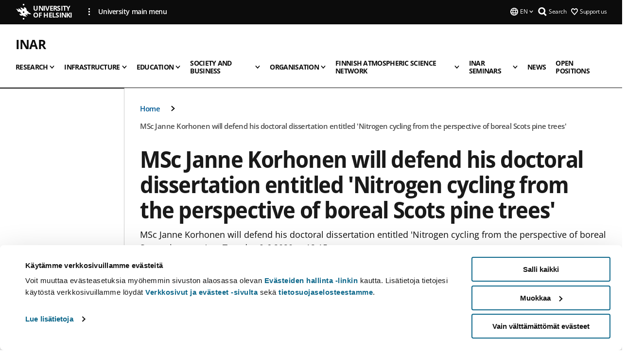

--- FILE ---
content_type: text/html; charset=UTF-8
request_url: https://www.helsinki.fi/en/inar/news/msc-janne-korhonen-will-defend-his-doctoral-dissertation-entitled-nitrogen-cycling-perspective-boreal-scots-pine-trees
body_size: 13259
content:

<!DOCTYPE html>
<html lang="en" dir="ltr" prefix="og: https://ogp.me/ns#">
<head>
  <style>
    /* Hide Cookiebot branding as soon as page loads */
    #CybotCookiebotDialogHeader,
    #CybotCookiebotDialog.CybotEdge #CybotCookiebotDialogHeader {display: none !important;}
  </style>
  <script type="text/javascript" data-cookieconsent="ignore">
    window.dataLayer = window.dataLayer || [];
    function gtag() {
        dataLayer.push(arguments);
    }
    gtag("consent", "default", {
        ad_personalization: "denied",
        ad_storage: "denied",
        ad_user_data: "denied",
        analytics_storage: "denied",
        functionality_storage: "denied",
        personalization_storage: "denied",
        security_storage: "granted",
        wait_for_update: 500
    });
    gtag("set", "ads_data_redaction", true);
    gtag("set", "url_passthrough", true);
  </script>
  
      
  
  <meta charset="utf-8" />
<meta name="description" content="MSc Janne Korhonen will defend his doctoral dissertation entitled &#039;Nitrogen cycling from the perspective of boreal Scots pine trees&#039; on Tuesday 9.6.2020 at 12:15." />
<link rel="canonical" href="https://www.helsinki.fi/en/inar/news/msc-janne-korhonen-will-defend-his-doctoral-dissertation-entitled-nitrogen-cycling-perspective-boreal-scots-pine-trees" />
<meta property="og:site_name" content="University of Helsinki" />
<meta property="og:type" content="article" />
<meta property="og:url" content="https://www.helsinki.fi/en/inar/news/msc-janne-korhonen-will-defend-his-doctoral-dissertation-entitled-nitrogen-cycling-perspective-boreal-scots-pine-trees" />
<meta property="og:title" content="MSc Janne Korhonen will defend his doctoral dissertation entitled &#039;Nitrogen cycling from the perspective of boreal Scots pine trees&#039; | INAR | University of Helsinki" />
<meta property="og:description" content="MSc Janne Korhonen will defend his doctoral dissertation entitled &#039;Nitrogen cycling from the perspective of boreal Scots pine trees&#039; on Tuesday 9.6.2020 at 12:15." />
<meta property="og:image" content="https://www.helsinki.fi/themes/custom/helsingin_yliopisto/images/share/share.png" />
<meta name="twitter:card" content="summary_large_image" />
<meta name="twitter:description" content="MSc Janne Korhonen will defend his doctoral dissertation entitled &#039;Nitrogen cycling from the perspective of boreal Scots pine trees&#039; on Tuesday 9.6.2020 at 12:15." />
<meta name="twitter:title" content="MSc Janne Korhonen will defend his doctoral dissertation entitled &#039;Nitrogen cycling from the perspective of boreal Scots pine trees&#039; | INAR | University of Helsinki" />
<meta name="twitter:image" content="https://www.helsinki.fi/themes/custom/helsingin_yliopisto/images/share/share.png" />
<meta name="Generator" content="Drupal 10 (https://www.drupal.org)" />
<meta name="MobileOptimized" content="width" />
<meta name="HandheldFriendly" content="true" />
<meta name="viewport" content="width=device-width, initial-scale=1.0" />
<script type="application/ld+json">{
    "@context": "https://schema.org",
    "@graph": [
        {
            "@type": "NewsArticle",
            "@id": "15086",
            "name": "MSc Janne Korhonen will defend his doctoral dissertation entitled \u0027Nitrogen cycling from the perspective of boreal Scots pine trees\u0027",
            "headline": "MSc Janne Korhonen will defend his doctoral dissertation entitled \u0027Nitrogen cycling from the perspective of boreal Scots pine trees\u0027",
            "about": "Mathematics and science",
            "description": "MSc Janne Korhonen will defend his doctoral dissertation entitled \u0027Nitrogen cycling from the perspective of boreal Scots pine trees\u0027 on Tuesday 9.6.2020 at 12:15.",
            "image": {
                "@type": "ImageObject",
                "url": "https://www.helsinki.fi/themes/custom/helsingin_yliopisto/images/share/share.png"
            },
            "datePublished": "2020-06-01T10:34:03+0300",
            "dateModified": "2020-06-01T10:34:09+0300",
            "isAccessibleForFree": "True",
            "author": {
                "@type": "Person",
                "name": "INAR"
            },
            "publisher": {
                "@type": "Organization",
                "@id": "https://www.helsinki.fi",
                "name": "University of Helsinki",
                "url": "https://www.helsinki.fi"
            },
            "mainEntityOfPage": "https://www.helsinki.fi/en/inar/news/msc-janne-korhonen-will-defend-his-doctoral-dissertation-entitled-nitrogen-cycling-perspective-boreal-scots-pine-trees"
        }
    ]
}</script>
<script id="Cookiebot" src="https://consent.cookiebot.com/uc.js" data-cbid="e422c4ee-0ebe-400c-b22b-9c74b6faeac3" async fetchpriority="high"></script>
<meta name="NewsItemId" content="15086" />
<script type="application/ld+json">{
    "@context": "https://schema.org",
    "@type": "BreadcrumbList",
    "itemListElement": [
        {
            "@type": "ListItem",
            "position": 1,
            "name": "Home",
            "item": "https://www.helsinki.fi/en"
        },
        {
            "@type": "ListItem",
            "position": 2,
            "name": "News",
            "item": "https://www.helsinki.fi/en/inar/news"
        }
    ]
}</script>
<link rel="icon" href="/themes/custom/helsingin_yliopisto/favicon.ico" type="image/vnd.microsoft.icon" />
<link rel="alternate" hreflang="en" href="https://www.helsinki.fi/en/inar/news/msc-janne-korhonen-will-defend-his-doctoral-dissertation-entitled-nitrogen-cycling-perspective-boreal-scots-pine-trees" />
<link rel="modulepreload" href="/themes/custom/helsingin_yliopisto/dist/hudslib-0.9.6/esm/globalScript-3f479486.js" as="script" crossorigin fetchpriority="high" />
<link rel="modulepreload" href="/themes/custom/helsingin_yliopisto/dist/hudslib-0.9.6/esm/huds-lib.js" as="script" crossorigin fetchpriority="high" />
<link rel="modulepreload" href="/themes/custom/helsingin_yliopisto/dist/hudslib-0.9.6/esm/hy-box.entry.js" as="script" crossorigin fetchpriority="high" />
<link rel="modulepreload" href="/themes/custom/helsingin_yliopisto/dist/hudslib-0.9.6/esm/hy-breadcrumbs_15.entry.js" as="script" crossorigin fetchpriority="high" />
<link rel="modulepreload" href="/themes/custom/helsingin_yliopisto/dist/hudslib-0.9.6/esm/hy-icon-caret-down.entry.js" as="script" crossorigin fetchpriority="high" />
<link rel="modulepreload" href="/themes/custom/helsingin_yliopisto/dist/hudslib-0.9.6/esm/hy-icon-caret-left.entry.js" as="script" crossorigin fetchpriority="high" />
<link rel="modulepreload" href="/themes/custom/helsingin_yliopisto/dist/hudslib-0.9.6/esm/hy-icon-caret-right.entry.js" as="script" crossorigin fetchpriority="high" />
<link rel="modulepreload" href="/themes/custom/helsingin_yliopisto/dist/hudslib-0.9.6/esm/hy-icon-caret-up.entry.js" as="script" crossorigin fetchpriority="high" />
<link rel="modulepreload" href="/themes/custom/helsingin_yliopisto/dist/hudslib-0.9.6/esm/hy-icon-globe.entry.js" as="script" crossorigin fetchpriority="high" />
<link rel="modulepreload" href="/themes/custom/helsingin_yliopisto/dist/hudslib-0.9.6/esm/hy-icon-heart-support.entry.js" as="script" crossorigin fetchpriority="high" />
<link rel="modulepreload" href="/themes/custom/helsingin_yliopisto/dist/hudslib-0.9.6/esm/hy-icon-hy-logo.entry.js" as="script" crossorigin fetchpriority="high" />
<link rel="modulepreload" href="/themes/custom/helsingin_yliopisto/dist/hudslib-0.9.6/esm/hy-icon-search.entry.js" as="script" crossorigin fetchpriority="high" />
<link rel="modulepreload" href="/themes/custom/helsingin_yliopisto/dist/hudslib-0.9.6/esm/hy-image.entry.js" as="script" crossorigin fetchpriority="high" />
<link rel="modulepreload" href="/themes/custom/helsingin_yliopisto/dist/hudslib-0.9.6/esm/hy-main.entry.js" as="script" crossorigin fetchpriority="high" />
<link rel="modulepreload" href="/themes/custom/helsingin_yliopisto/dist/hudslib-0.9.6/esm/index-2ffe17c9.js" as="script" crossorigin fetchpriority="high" />
<link rel="modulepreload" href="/themes/custom/helsingin_yliopisto/dist/hudslib-0.9.6/esm/utils-1e7f5184.js" as="script" crossorigin fetchpriority="high" />
<link rel="preload" href="/themes/custom/helsingin_yliopisto/dist/hudslib/fonts/Open-Sans-600/Open-Sans-600.woff2" as="font" crossorigin fetchpriority="high" />
<link rel="preload" href="/themes/custom/helsingin_yliopisto/dist/hudslib/fonts/Open-Sans-regular/Open-Sans-regular.woff2" as="font" crossorigin fetchpriority="high" />

  <title>MSc Janne Korhonen will defend his doctoral dissertation entitled &#039;Nitrogen cycling from the perspective of boreal Scots pine trees&#039; | INAR | University of Helsinki</title>
  <link rel="stylesheet" media="all" href="/sites/default/files/css/css_Eb-p1Ne2Z0e6_VRq7WPLUItdT5uudhVKc-FPOGqz_SA.css?delta=0&amp;language=en&amp;theme=helsingin_yliopisto&amp;include=eJyNjVEKAyEMRC-01iNJXFMNpCpO3LK3r9CPUlhKv4YZHm8im_EIaLuQBhQaUnOI06xVeNipq2-FFSulhtVbF1jziSG5OpwwfjiVeEllbZHU_RLN4r5cf0Hu3qrhEj0kcett2Po9hJ9uB7ZOg_KgXuDTmJ309llus_YZVVA4bW-9jwR-AZUzcYc" />
<link rel="stylesheet" media="all" href="/sites/default/files/css/css_VXKvNx9KHusFoR9cDy2zR45Z_QZ7HfXoShmJNvakuyM.css?delta=1&amp;language=en&amp;theme=helsingin_yliopisto&amp;include=eJyNjVEKAyEMRC-01iNJXFMNpCpO3LK3r9CPUlhKv4YZHm8im_EIaLuQBhQaUnOI06xVeNipq2-FFSulhtVbF1jziSG5OpwwfjiVeEllbZHU_RLN4r5cf0Hu3qrhEj0kcett2Po9hJ9uB7ZOg_KgXuDTmJ309llus_YZVVA4bW-9jwR-AZUzcYc" />

  <script src="/themes/custom/helsingin_yliopisto/dist/hudslib-0.9.6/esm/huds-lib.js?v=0.9.6" type="module" defer fetchpriority="high"></script>
<script src="/themes/custom/helsingin_yliopisto/dist/hudslib-0.9.6/huds-lib/huds-lib.esm.js?v=0.9.6" nomodule defer></script>
<script src="/themes/custom/helsingin_yliopisto/dist/uhds-1.0.1/component-library/component-library.esm.js?v=1.0.1" type="module" defer fetchpriority="high"></script>


  <link rel="preconnect" href="//customer.cludo.com"/>
  <link rel="preconnect" href="//consent.cookiebot.com"/>
  <link rel="dns-prefetch" href="//siteimproveanalytics.com"/>
  <link rel="dns-prefetch" href="//d2oarllo6tn86.cloudfront.net" />
  <link rel="dns-prefetch" href="//connect.facebook.net" />

  <link rel="preload" href="https://customer.cludo.com/assets/2594/11998/cludo-search.min.css" as="style" onload="this.onload=null;this.rel='stylesheet'">
  <noscript><link rel="stylesheet" href="https://customer.cludo.com/assets/2594/11998/cludo-search.min.css"></noscript>

  
        <style>
    html :not(:defined){visibility:hidden}html.prerendered :not(:defined){visibility:visible}.visually-hidden{position:absolute!important;overflow:hidden;clip:rect(1px,1px,1px,1px);width:1px;height:1px;word-wrap:normal}
  </style>
</head>
<body class="ct--news is-group-page">
  <!-- Google Tag Manager (noscript) -->
  <noscript><iframe src="https://www.googletagmanager.com/ns.html?id=GTM-5PMSGQ"
  height="0" width="0" style="display:none;visibility:hidden"></iframe></noscript>
  <!-- End Google Tag Manager (noscript) -->

    <ds-store ds-language="en"></ds-store>

    <a href="#main-content" class="visually-hidden focusable">
      Skip to main content
  </a>
  
    <div class="dialog-off-canvas-main-canvas" data-off-canvas-main-canvas>
    
<div class="layout-container">

  

  <header role="banner">
    
  <div class="hy-region--header">
    
              
                                                                                                                  
                                                                                                
                                                                                                
                              
                                                                                  
        
                
                                                                                                                  
                                                                                                
                                                                                                
                                                                                                
                                                                                                
                              
                                                                                  
        
                
                                                                                                                  
                                                                                                
                                                                                                
                                                                                                
                                                                                                
                                                                                                
                              
                                                                                  
        
                
                                                                                                                  
                                                                                                
                              
                                                                                  
        
                
                                                                                                                  
                                                                                                
                                                                                                
                              
                                                                                  
        
                
                              
                                                                                  
        
                
                              
                                                                                  
        
                
                              
                                                                                  
        
                
                              
                                                                                  
        
                
                  
                                                                                                          
                                                                                        
                                                                                        
                                                                                        
                                                                                        
                                                                                        
                      
            <hy-site-header
      is-group="true"
      is-luomus-group = "false"
      is-beta-group = "false"
      group-type = "generic_site_group_menu"
      group-logo-url=""
      research-group-label = "Research Group"
      site-label="University of Helsinki"
      site-url="/en"
      logo-label="INAR"
      logo-url="/en/inar"
      menu-label="Menu"
      menu-label-close="Close"
      data-menu-language="[{&quot;langCode&quot;:&quot;fi&quot;,&quot;abbr&quot;:&quot;SUOMI&quot;,&quot;label&quot;:&quot;SUOMI (FI)&quot;,&quot;isActive&quot;:false,&quot;isDisabled&quot;:true},{&quot;langCode&quot;:&quot;sv&quot;,&quot;abbr&quot;:&quot;SVENSKA&quot;,&quot;label&quot;:&quot;SVENSKA (SV)&quot;,&quot;isActive&quot;:false,&quot;isDisabled&quot;:true},{&quot;langCode&quot;:&quot;en&quot;,&quot;abbr&quot;:&quot;ENGLISH&quot;,&quot;label&quot;:&quot;ENGLISH (EN)&quot;,&quot;isActive&quot;:true,&quot;url&quot;:&quot;\/en\/inar\/news\/msc-janne-korhonen-will-defend-his-doctoral-dissertation-entitled-nitrogen-cycling-perspective-boreal-scots-pine-trees&quot;}]"
      data-menu-donate="[{&quot;label&quot;:&quot;Support us&quot;,&quot;url&quot;:&quot;https:\/\/www.helsinki.fi\/en\/innovations-and-cooperation\/support-us&quot;}]"
      data-site-header-labels="{&quot;menu_labels&quot;:{&quot;open&quot;:&quot;Open mobile menu&quot;,&quot;close&quot;:&quot;Close mobile menu&quot;,&quot;expand&quot;:&quot;Expand submenu&quot;,&quot;return&quot;:&quot;Return to previous level&quot;,&quot;home&quot;:&quot;Home&quot;,&quot;main&quot;:&quot;Main menu&quot;,&quot;front_page&quot;:&quot;Front page&quot;},&quot;search_labels&quot;:{&quot;label&quot;:&quot;Search&quot;,&quot;open&quot;:&quot;Open search form&quot;,&quot;close&quot;:&quot;Close search form&quot;},&quot;language_labels&quot;:{&quot;open&quot;:&quot;Open language menu&quot;,&quot;close&quot;:&quot;Close language menu&quot;},&quot;group_pages&quot;:{&quot;university_main_menu&quot;:&quot;University main menu&quot;,&quot;university_home_page&quot;:&quot;University main home page&quot;,&quot;university_front_page&quot;:&quot;University main home page&quot;}}"
      data-site-search-labels="{&quot;search_description&quot;:&quot;web pages, study options, people, research groups, etc\u2026&quot;,&quot;search_placeholder&quot;:&quot;What do you want to find\u2026&quot;,&quot;search_label&quot;:&quot;Search&quot;,&quot;search_close_label&quot;:&quot;Exit search&quot;,&quot;search_tools_label&quot;:&quot;Special Search tools&quot;}"
      data-search-tools="null"
      data-main-menu-links="[{&quot;menuLinkId&quot;:&quot;0bda75ab91f8bad1d33de860414b7b17&quot;,&quot;isActive&quot;:&quot;false&quot;,&quot;isExternal&quot;:false,&quot;label&quot;:&quot;News&quot;,&quot;url&quot;:&quot;\/en\/news&quot;,&quot;description&quot;:&quot;&quot;,&quot;closeButtonTitle&quot;:&quot;Close&quot;},{&quot;menuLinkId&quot;:&quot;494b9cd4d0873b762b7d39cf4e3ea594&quot;,&quot;isActive&quot;:&quot;false&quot;,&quot;isExternal&quot;:false,&quot;label&quot;:&quot;Admissions and education&quot;,&quot;url&quot;:&quot;\/en\/admissions-and-education&quot;,&quot;description&quot;:&quot;&quot;,&quot;closeButtonTitle&quot;:&quot;Close&quot;},{&quot;menuLinkId&quot;:&quot;f3c91fca09455013c086123615d3e477&quot;,&quot;isActive&quot;:&quot;false&quot;,&quot;isExternal&quot;:false,&quot;label&quot;:&quot;Research&quot;,&quot;url&quot;:&quot;\/en\/research&quot;,&quot;description&quot;:&quot;&quot;,&quot;closeButtonTitle&quot;:&quot;Close&quot;},{&quot;menuLinkId&quot;:&quot;e8a187c7892f2b029d9a30c646778047&quot;,&quot;isActive&quot;:&quot;false&quot;,&quot;isExternal&quot;:false,&quot;label&quot;:&quot;Innovations and cooperation&quot;,&quot;url&quot;:&quot;\/en\/innovations-and-cooperation&quot;,&quot;description&quot;:&quot;&quot;,&quot;closeButtonTitle&quot;:&quot;Close&quot;},{&quot;menuLinkId&quot;:&quot;9a1297e0af8490e7d111de27a809a650&quot;,&quot;isActive&quot;:&quot;false&quot;,&quot;isExternal&quot;:false,&quot;label&quot;:&quot;About us&quot;,&quot;url&quot;:&quot;\/en\/about-us&quot;,&quot;description&quot;:&quot;&quot;,&quot;closeButtonTitle&quot;:&quot;Close&quot;},{&quot;menuLinkId&quot;:&quot;a4e28b83b9a8708b86458c720e8dfc1b&quot;,&quot;isActive&quot;:&quot;false&quot;,&quot;isExternal&quot;:false,&quot;label&quot;:&quot;Faculties and units&quot;,&quot;url&quot;:&quot;\/en\/faculties-and-units&quot;,&quot;description&quot;:&quot;&quot;,&quot;closeButtonTitle&quot;:&quot;Close&quot;}]"
    >
      <nav
        role="navigation"
        class="hy-site-header__menu-desktop is-group is-dropdown js-hy-desktop-navigation"
        slot="menu"
        is-group="true"
        is-dropdown="true"
      >
                                  <ul class="hy-desktop-menu hy-menu">
                                            <li class="hy-desktop-menu__item">
            <button
              tabindex="0"
              type="button"
              class="hy-desktop-menu__button"
              data-link-id="4ebead94129d5aa474fec13760405390"
              aria-expanded="false"

            >
              <span>Research</span>
              <hy-icon icon='hy-icon-caret-down' size=32 />
            </button>
            <section class="hy-desktop-menu__panel is-dropdown" aria-hidden="true">
              <div class="hy-desktop-menu__panel-container">
                <div class="hy-desktop-menu__panel-menu">
                  <div class="hy-desktop-menu__panel-header">
                    <hy-icon icon='hy-icon-arrow-right' size=24></hy-icon>
                    <a  href="/en/inar/research" data-menu-link-id="4ebead94129d5aa474fec13760405390">
                      Research
                    </a>
                                      </div>
                                    <div class="hy-desktop-menu__panel-content ">
                    <ul class='hy-desktop-menu__panel-links hy-desktop-menu__panel-links--menu' menu-link-id=4ebead94129d5aa474fec13760405390>
                                                <li class="hy-desktop-menu__panel-links-item">
                                                        <a class="hy-desktop-menu__panel-link" href=/en/inar/research/research-themes target=_self>
                              <hy-icon icon='hy-icon-caret-right' size=10></hy-icon>
                              <span>
                                Research themes
                                                              </span>
                            </a>
                          </li>
                                                <li class="hy-desktop-menu__panel-links-item">
                                                        <a class="hy-desktop-menu__panel-link" href=/en/inar/research/references target=_self>
                              <hy-icon icon='hy-icon-caret-right' size=10></hy-icon>
                              <span>
                                References
                                                              </span>
                            </a>
                          </li>
                                                <li class="hy-desktop-menu__panel-links-item">
                                                        <a class="hy-desktop-menu__panel-link" href=/en/inar/research/publications target=_self>
                              <hy-icon icon='hy-icon-caret-right' size=10></hy-icon>
                              <span>
                                Publications
                                                              </span>
                            </a>
                          </li>
                                          </ul>
                  </div>
                </div>
              </div>
            </section>
          </li>
                                    <li class="hy-desktop-menu__item">
            <button
              tabindex="0"
              type="button"
              class="hy-desktop-menu__button"
              data-link-id="50254838095c1c45ff2e6cf5031f3f05"
              aria-expanded="false"

            >
              <span>Infrastructure</span>
              <hy-icon icon='hy-icon-caret-down' size=32 />
            </button>
            <section class="hy-desktop-menu__panel is-dropdown" aria-hidden="true">
              <div class="hy-desktop-menu__panel-container">
                <div class="hy-desktop-menu__panel-menu">
                  <div class="hy-desktop-menu__panel-header">
                    <hy-icon icon='hy-icon-arrow-right' size=24></hy-icon>
                    <a  href="/en/inar/infrastructure" data-menu-link-id="50254838095c1c45ff2e6cf5031f3f05">
                      Infrastructure
                    </a>
                                      </div>
                                    <div class="hy-desktop-menu__panel-content ">
                    <ul class='hy-desktop-menu__panel-links hy-desktop-menu__panel-links--menu' menu-link-id=50254838095c1c45ff2e6cf5031f3f05>
                                                <li class="hy-desktop-menu__panel-links-item">
                                                        <a class="hy-desktop-menu__panel-link" href=/en/inar/infrastructure/european-esfri-research-infrastructures target=_self>
                              <hy-icon icon='hy-icon-caret-right' size=10></hy-icon>
                              <span>
                                European ESFRI research infrastructures
                                                              </span>
                            </a>
                          </li>
                                                <li class="hy-desktop-menu__panel-links-item">
                                                        <a class="hy-desktop-menu__panel-link" href=/en/inar/infrastructure/global-smear target=_self>
                              <hy-icon icon='hy-icon-caret-right' size=10></hy-icon>
                              <span>
                                Global Smear
                                                              </span>
                            </a>
                          </li>
                                                <li class="hy-desktop-menu__panel-links-item">
                                                        <a class="hy-desktop-menu__panel-link" href=/en/inar/infrastructure/national-research-infrastructures target=_self>
                              <hy-icon icon='hy-icon-caret-right' size=10></hy-icon>
                              <span>
                                National research infrastructures
                                                              </span>
                            </a>
                          </li>
                                                <li class="hy-desktop-menu__panel-links-item">
                                                        <a class="hy-desktop-menu__panel-link" href=/en/inar/infrastructure/other-international-infrastructures target=_self>
                              <hy-icon icon='hy-icon-caret-right' size=10></hy-icon>
                              <span>
                                Other international infrastructures
                                                              </span>
                            </a>
                          </li>
                                                <li class="hy-desktop-menu__panel-links-item">
                                                        <a class="hy-desktop-menu__panel-link" href=/en/inar/infrastructure/transnational-access target=_self>
                              <hy-icon icon='hy-icon-caret-right' size=10></hy-icon>
                              <span>
                                Transnational Access
                                                              </span>
                            </a>
                          </li>
                                          </ul>
                  </div>
                </div>
              </div>
            </section>
          </li>
                                    <li class="hy-desktop-menu__item">
            <button
              tabindex="0"
              type="button"
              class="hy-desktop-menu__button"
              data-link-id="a6821e014f2c2b801d4dd051c5caf9e9"
              aria-expanded="false"

            >
              <span>Education</span>
              <hy-icon icon='hy-icon-caret-down' size=32 />
            </button>
            <section class="hy-desktop-menu__panel is-dropdown" aria-hidden="true">
              <div class="hy-desktop-menu__panel-container">
                <div class="hy-desktop-menu__panel-menu">
                  <div class="hy-desktop-menu__panel-header">
                    <hy-icon icon='hy-icon-arrow-right' size=24></hy-icon>
                    <a  href="/en/inar/education" data-menu-link-id="a6821e014f2c2b801d4dd051c5caf9e9">
                      Education
                    </a>
                                      </div>
                                    <div class="hy-desktop-menu__panel-content ">
                    <ul class='hy-desktop-menu__panel-links hy-desktop-menu__panel-links--menu' menu-link-id=a6821e014f2c2b801d4dd051c5caf9e9>
                                                <li class="hy-desktop-menu__panel-links-item">
                                                        <a class="hy-desktop-menu__panel-link" href=/en/inar/education/inar-activities-schools target=_self>
                              <hy-icon icon='hy-icon-caret-right' size=10></hy-icon>
                              <span>
                                INAR activities for schools
                                                              </span>
                            </a>
                          </li>
                                                <li class="hy-desktop-menu__panel-links-item">
                                                        <a class="hy-desktop-menu__panel-link" href=/en/inar/education/open-education-tools target=_self>
                              <hy-icon icon='hy-icon-caret-right' size=10></hy-icon>
                              <span>
                                Open education tools
                                                              </span>
                            </a>
                          </li>
                                                <li class="hy-desktop-menu__panel-links-item">
                                                        <a class="hy-desktop-menu__panel-link" href=/en/inar/education/study-programmes target=_self>
                              <hy-icon icon='hy-icon-caret-right' size=10></hy-icon>
                              <span>
                                Study Programmes
                                                              </span>
                            </a>
                          </li>
                                                <li class="hy-desktop-menu__panel-links-item">
                                                        <a class="hy-desktop-menu__panel-link" href=/en/inar/education/inar-summer-jobs-2026 target=_self>
                              <hy-icon icon='hy-icon-caret-right' size=10></hy-icon>
                              <span>
                                Summer work
                                                              </span>
                            </a>
                          </li>
                                                <li class="hy-desktop-menu__panel-links-item">
                                                        <a class="hy-desktop-menu__panel-link" href=/en/inar/education/training-courses target=_self>
                              <hy-icon icon='hy-icon-caret-right' size=10></hy-icon>
                              <span>
                                Training courses
                                                              </span>
                            </a>
                          </li>
                                                <li class="hy-desktop-menu__panel-links-item">
                                                        <a class="hy-desktop-menu__panel-link" href=/en/inar/education/virtual-exchanges-tool-youth-driven-global-partnership-sustainable-development target=_self>
                              <hy-icon icon='hy-icon-caret-right' size=10></hy-icon>
                              <span>
                                Virtual exchanges
                                                              </span>
                            </a>
                          </li>
                                          </ul>
                  </div>
                </div>
              </div>
            </section>
          </li>
                                    <li class="hy-desktop-menu__item">
            <button
              tabindex="0"
              type="button"
              class="hy-desktop-menu__button"
              data-link-id="7fff831945de78858d262d5cfc2e552a"
              aria-expanded="false"

            >
              <span>Society and business</span>
              <hy-icon icon='hy-icon-caret-down' size=32 />
            </button>
            <section class="hy-desktop-menu__panel is-dropdown" aria-hidden="true">
              <div class="hy-desktop-menu__panel-container">
                <div class="hy-desktop-menu__panel-menu">
                  <div class="hy-desktop-menu__panel-header">
                    <hy-icon icon='hy-icon-arrow-right' size=24></hy-icon>
                    <a  href="/en/inar/society-and-business" data-menu-link-id="7fff831945de78858d262d5cfc2e552a">
                      Society and business
                    </a>
                                      </div>
                                    <div class="hy-desktop-menu__panel-content ">
                    <ul class='hy-desktop-menu__panel-links hy-desktop-menu__panel-links--menu' menu-link-id=7fff831945de78858d262d5cfc2e552a>
                                                <li class="hy-desktop-menu__panel-links-item">
                                                        <a class="hy-desktop-menu__panel-link" href=/en/inar/society-and-business/innovations target=_self>
                              <hy-icon icon='hy-icon-caret-right' size=10></hy-icon>
                              <span>
                                Innovations
                                                              </span>
                            </a>
                          </li>
                                                <li class="hy-desktop-menu__panel-links-item">
                                                        <a class="hy-desktop-menu__panel-link" href=/en/inar/society-and-business/science-and-society-dialogue target=_self>
                              <hy-icon icon='hy-icon-caret-right' size=10></hy-icon>
                              <span>
                                Science and society dialogue
                                                              </span>
                            </a>
                          </li>
                                          </ul>
                  </div>
                </div>
              </div>
            </section>
          </li>
                                    <li class="hy-desktop-menu__item">
            <button
              tabindex="0"
              type="button"
              class="hy-desktop-menu__button"
              data-link-id="bee4c83f71d94bf1a0b6d9c426b78d75"
              aria-expanded="false"

            >
              <span>Organisation</span>
              <hy-icon icon='hy-icon-caret-down' size=32 />
            </button>
            <section class="hy-desktop-menu__panel is-dropdown" aria-hidden="true">
              <div class="hy-desktop-menu__panel-container">
                <div class="hy-desktop-menu__panel-menu">
                  <div class="hy-desktop-menu__panel-header">
                    <hy-icon icon='hy-icon-arrow-right' size=24></hy-icon>
                    <a  href="/en/inar/organisation" data-menu-link-id="bee4c83f71d94bf1a0b6d9c426b78d75">
                      Organisation
                    </a>
                                      </div>
                                    <div class="hy-desktop-menu__panel-content ">
                    <ul class='hy-desktop-menu__panel-links hy-desktop-menu__panel-links--menu' menu-link-id=bee4c83f71d94bf1a0b6d9c426b78d75>
                                                <li class="hy-desktop-menu__panel-links-item">
                                                        <a class="hy-desktop-menu__panel-link" href=/en/inar/organisation/contact target=_self>
                              <hy-icon icon='hy-icon-caret-right' size=10></hy-icon>
                              <span>
                                Contact
                                                              </span>
                            </a>
                          </li>
                                                <li class="hy-desktop-menu__panel-links-item">
                                                        <a class="hy-desktop-menu__panel-link" href=https://wiki.helsinki.fi/xwiki/bin/view/inar/Home%20of%20inar/Internal%20pages/ target=_blank>
                              <hy-icon icon='hy-icon-caret-right' size=10></hy-icon>
                              <span>
                                Internal pages
                                                                  <hy-icon icon='hy-icon-arrow-right' size=12 />
                                                              </span>
                            </a>
                          </li>
                                                <li class="hy-desktop-menu__panel-links-item">
                                                        <a class="hy-desktop-menu__panel-link" href=/en/inar/organisation/contact-information-institute-atmospheric-and-earth-system-research target=_self>
                              <hy-icon icon='hy-icon-caret-right' size=10></hy-icon>
                              <span>
                                Personel
                                                              </span>
                            </a>
                          </li>
                                          </ul>
                  </div>
                </div>
              </div>
            </section>
          </li>
                                    <li class="hy-desktop-menu__item">
            <button
              tabindex="0"
              type="button"
              class="hy-desktop-menu__button"
              data-link-id="ba737dcd1c93d7b8ef05e84966fdc84e"
              aria-expanded="false"

            >
              <span>Finnish Atmospheric Science Network</span>
              <hy-icon icon='hy-icon-caret-down' size=32 />
            </button>
            <section class="hy-desktop-menu__panel is-dropdown" aria-hidden="true">
              <div class="hy-desktop-menu__panel-container">
                <div class="hy-desktop-menu__panel-menu">
                  <div class="hy-desktop-menu__panel-header">
                    <hy-icon icon='hy-icon-arrow-right' size=24></hy-icon>
                    <a  href="/en/inar/finnish-atmospheric-science-network" data-menu-link-id="ba737dcd1c93d7b8ef05e84966fdc84e">
                      Finnish Atmospheric Science Network
                    </a>
                                      </div>
                                    <div class="hy-desktop-menu__panel-content ">
                    <ul class='hy-desktop-menu__panel-links hy-desktop-menu__panel-links--menu' menu-link-id=ba737dcd1c93d7b8ef05e84966fdc84e>
                                          </ul>
                  </div>
                </div>
              </div>
            </section>
          </li>
                                    <li class="hy-desktop-menu__item">
            <button
              tabindex="0"
              type="button"
              class="hy-desktop-menu__button"
              data-link-id="5f03bed8a980f2778bd35ad984243d28"
              aria-expanded="false"

            >
              <span>INAR seminars</span>
              <hy-icon icon='hy-icon-caret-down' size=32 />
            </button>
            <section class="hy-desktop-menu__panel is-dropdown" aria-hidden="true">
              <div class="hy-desktop-menu__panel-container">
                <div class="hy-desktop-menu__panel-menu">
                  <div class="hy-desktop-menu__panel-header">
                    <hy-icon icon='hy-icon-arrow-right' size=24></hy-icon>
                    <a  href="/en/inar/inar-seminars" data-menu-link-id="5f03bed8a980f2778bd35ad984243d28">
                      INAR seminars
                    </a>
                                      </div>
                                    <div class="hy-desktop-menu__panel-content ">
                    <ul class='hy-desktop-menu__panel-links hy-desktop-menu__panel-links--menu' menu-link-id=5f03bed8a980f2778bd35ad984243d28>
                                          </ul>
                  </div>
                </div>
              </div>
            </section>
          </li>
                                    <li
            class='hy-desktop-menu__item'
          >
            <a
                            href="/en/inar/news"
              target=_self
              class='hy-desktop-menu__button'
              menu-link-id="6169286dd999df20b80dca65e2055591"
              aria-haspopup="menu"
            >
                              <span class="label">News</span>
                          </a>
          </li>
                                    <li
            class='hy-desktop-menu__item'
          >
            <a
                            href="/en/inar/open-positions"
              target=_self
              class='hy-desktop-menu__button'
              menu-link-id="d767a17c5a45e43716b315f1b3ad432c"
              aria-haspopup="menu"
            >
                              <span class="label">Open positions</span>
                          </a>
          </li>
              
          </ul>
            </nav>
      <nav role='navigation' class="hy-mobile-menu js-hy-mobile-navigation is-hidden" slot="menu_mobile">
        <section class="hy-mobile-menu__header">
          <div id="menu-bc-container" class="hy-mobile-menu__breadcrumbs">
            <button
              aria-label="Return back to: Front page"
              class="hy-menu-mobile-breadcrumb is-hidden"
              data-home-label="Home"
              data-current-label="Home"
              data-main-nav-label="Main navigation"
              data-prev-level="0"
              data-front-url="/en"
            >
              <hy-icon icon='hy-icon-caret-left' class="is-hidden" size=10></hy-icon>
              <span class='hy-menu-mobile-breadcrumb__label'>Home</span>
            </button>
            <a
              aria-label="Return back to: Front page"
              class="hy-menu-mobile-breadcrumb__link"
              href="/en/inar"
            >
              <hy-icon icon='hy-icon-caret-left' class="is-hidden" size=10></hy-icon>
              <span class='hy-menu-mobile-breadcrumb__label'>Home</span>
            </a>
          </div>
          <button class="hy-mobile-menu__menu-close-button" aria-label="Close menu" disabled aria-hidden="true">
            <span>Close</span>
            <hy-icon icon='hy-icon-remove' size=16 />
          </button>
        </section>
        <section class="hy-mobile-menu__menu-container" data-mobile-menu="[{&quot;menu_link_id&quot;:&quot;3229ca97-de4e-4a61-a823-6c0eeee8ae26&quot;,&quot;menu_parent_id&quot;:null,&quot;in_active_trail&quot;:false,&quot;menu_link_title&quot;:&quot;Research&quot;,&quot;menu_link_uri&quot;:&quot;\/en\/inar\/research&quot;,&quot;menu_link_level&quot;:1,&quot;menu_link_shortcuts&quot;:[],&quot;menu_link_children&quot;:[{&quot;menu_link_id&quot;:&quot;b774926e-91f2-4438-b262-edb988e4c6c3&quot;,&quot;menu_parent_id&quot;:&quot;3229ca97-de4e-4a61-a823-6c0eeee8ae26&quot;,&quot;in_active_trail&quot;:false,&quot;menu_link_title&quot;:&quot;Research themes&quot;,&quot;menu_link_uri&quot;:&quot;\/en\/inar\/research\/research-themes&quot;,&quot;menu_link_level&quot;:2,&quot;menu_link_shortcuts&quot;:[],&quot;menu_link_children&quot;:[{&quot;menu_link_id&quot;:&quot;d9915784-3c5a-4536-a95f-bde71c56dee2&quot;,&quot;menu_parent_id&quot;:&quot;b774926e-91f2-4438-b262-edb988e4c6c3&quot;,&quot;in_active_trail&quot;:false,&quot;menu_link_title&quot;:&quot;Climate change&quot;,&quot;menu_link_uri&quot;:&quot;\/en\/inar\/research\/research-themes\/climate-change&quot;,&quot;menu_link_level&quot;:3,&quot;menu_link_shortcuts&quot;:[]},{&quot;menu_link_id&quot;:&quot;e2b23cc4-2924-4539-ad9a-254dc58a68b8&quot;,&quot;menu_parent_id&quot;:&quot;b774926e-91f2-4438-b262-edb988e4c6c3&quot;,&quot;in_active_trail&quot;:false,&quot;menu_link_title&quot;:&quot;Air quality&quot;,&quot;menu_link_uri&quot;:&quot;\/en\/inar\/research\/research-themes\/air-quality&quot;,&quot;menu_link_level&quot;:3,&quot;menu_link_shortcuts&quot;:[]},{&quot;menu_link_id&quot;:&quot;bd6fb1ec-289d-40d7-8b69-8dc618b66cea&quot;,&quot;menu_parent_id&quot;:&quot;b774926e-91f2-4438-b262-edb988e4c6c3&quot;,&quot;in_active_trail&quot;:false,&quot;menu_link_title&quot;:&quot;Earth system-Atmosphere interactions&quot;,&quot;menu_link_uri&quot;:&quot;\/en\/inar\/research\/research-themes\/earth-system-atmosphere-interactions&quot;,&quot;menu_link_level&quot;:3,&quot;menu_link_shortcuts&quot;:[]},{&quot;menu_link_id&quot;:&quot;8bad39d6-830d-42aa-8eeb-1a05ab6b3ff0&quot;,&quot;menu_parent_id&quot;:&quot;b774926e-91f2-4438-b262-edb988e4c6c3&quot;,&quot;in_active_trail&quot;:false,&quot;menu_link_title&quot;:&quot;Aerosol physics and chemistry&quot;,&quot;menu_link_uri&quot;:&quot;\/en\/inar\/research\/research-themes\/aerosol-physics-and-chemistry&quot;,&quot;menu_link_level&quot;:3,&quot;menu_link_shortcuts&quot;:[]},{&quot;menu_link_id&quot;:&quot;8685089a-fd72-425f-8654-3e012e0efb63&quot;,&quot;menu_parent_id&quot;:&quot;b774926e-91f2-4438-b262-edb988e4c6c3&quot;,&quot;in_active_trail&quot;:false,&quot;menu_link_title&quot;:&quot;Air chemistry&quot;,&quot;menu_link_uri&quot;:&quot;\/en\/inar\/research\/research-themes\/air-chemistry&quot;,&quot;menu_link_level&quot;:3,&quot;menu_link_shortcuts&quot;:[]},{&quot;menu_link_id&quot;:&quot;b4c8b7c8-f50c-402e-9c5e-97b3481cfc61&quot;,&quot;menu_parent_id&quot;:&quot;b774926e-91f2-4438-b262-edb988e4c6c3&quot;,&quot;in_active_trail&quot;:false,&quot;menu_link_title&quot;:&quot;Biogeochemical cycles&quot;,&quot;menu_link_uri&quot;:&quot;\/en\/inar\/research\/research-themes\/biogeochemical-cycles&quot;,&quot;menu_link_level&quot;:3,&quot;menu_link_shortcuts&quot;:[]},{&quot;menu_link_id&quot;:&quot;e28ac1e2-0cb0-44b1-8149-16513c96c5f5&quot;,&quot;menu_parent_id&quot;:&quot;b774926e-91f2-4438-b262-edb988e4c6c3&quot;,&quot;in_active_trail&quot;:false,&quot;menu_link_title&quot;:&quot;Hydrosphere geophysics&quot;,&quot;menu_link_uri&quot;:&quot;\/en\/inar\/research\/research-themes\/hydrosphere-geophysics&quot;,&quot;menu_link_level&quot;:3,&quot;menu_link_shortcuts&quot;:[]},{&quot;menu_link_id&quot;:&quot;935a4606-4f0c-4f4a-afba-36311f63453d&quot;,&quot;menu_parent_id&quot;:&quot;b774926e-91f2-4438-b262-edb988e4c6c3&quot;,&quot;in_active_trail&quot;:false,&quot;menu_link_title&quot;:&quot;Meteorology&quot;,&quot;menu_link_uri&quot;:&quot;\/en\/inar\/research\/research-themes\/meteorology&quot;,&quot;menu_link_level&quot;:3,&quot;menu_link_shortcuts&quot;:[]},{&quot;menu_link_id&quot;:&quot;d0869a24-0c12-41f7-8b5d-7a5671011233&quot;,&quot;menu_parent_id&quot;:&quot;b774926e-91f2-4438-b262-edb988e4c6c3&quot;,&quot;in_active_trail&quot;:false,&quot;menu_link_title&quot;:&quot;Education research&quot;,&quot;menu_link_uri&quot;:&quot;\/en\/inar\/research\/research-themes\/education-research&quot;,&quot;menu_link_level&quot;:3,&quot;menu_link_shortcuts&quot;:[]}]},{&quot;menu_link_id&quot;:&quot;1704c4aa-2a64-436e-b3c1-8d90c20d3a7a&quot;,&quot;menu_parent_id&quot;:&quot;3229ca97-de4e-4a61-a823-6c0eeee8ae26&quot;,&quot;in_active_trail&quot;:false,&quot;menu_link_title&quot;:&quot;References&quot;,&quot;menu_link_uri&quot;:&quot;\/en\/inar\/research\/references&quot;,&quot;menu_link_level&quot;:2,&quot;menu_link_shortcuts&quot;:[],&quot;menu_link_children&quot;:[{&quot;menu_link_id&quot;:&quot;ee892ced-30d5-4b5e-a279-6e0aef100f72&quot;,&quot;menu_parent_id&quot;:&quot;1704c4aa-2a64-436e-b3c1-8d90c20d3a7a&quot;,&quot;in_active_trail&quot;:false,&quot;menu_link_title&quot;:&quot;ERC grants&quot;,&quot;menu_link_uri&quot;:&quot;\/en\/inar\/research\/references\/erc-grants&quot;,&quot;menu_link_level&quot;:3,&quot;menu_link_shortcuts&quot;:[]},{&quot;menu_link_id&quot;:&quot;4b7072bd-4023-47cd-9762-c5d5dd2faa00&quot;,&quot;menu_parent_id&quot;:&quot;1704c4aa-2a64-436e-b3c1-8d90c20d3a7a&quot;,&quot;in_active_trail&quot;:false,&quot;menu_link_title&quot;:&quot;Thomson Reuters ISI Web of Knowledge&quot;,&quot;menu_link_uri&quot;:&quot;\/en\/inar\/research\/references\/thomson-reuters-isi-web-knowledge&quot;,&quot;menu_link_level&quot;:3,&quot;menu_link_shortcuts&quot;:[]}]},{&quot;menu_link_id&quot;:&quot;0b967e50-74aa-4341-920f-dd02c92720dc&quot;,&quot;menu_parent_id&quot;:&quot;3229ca97-de4e-4a61-a823-6c0eeee8ae26&quot;,&quot;in_active_trail&quot;:false,&quot;menu_link_title&quot;:&quot;Publications&quot;,&quot;menu_link_uri&quot;:&quot;\/en\/inar\/research\/publications&quot;,&quot;menu_link_level&quot;:2,&quot;menu_link_shortcuts&quot;:[],&quot;menu_link_children&quot;:[{&quot;menu_link_id&quot;:&quot;b25e241d-4bef-4ba1-a184-4a8716d2f3c2&quot;,&quot;menu_parent_id&quot;:&quot;0b967e50-74aa-4341-920f-dd02c92720dc&quot;,&quot;in_active_trail&quot;:false,&quot;menu_link_title&quot;:&quot;Latest publications&quot;,&quot;menu_link_uri&quot;:&quot;\/en\/inar\/research\/publications\/latest-publications&quot;,&quot;menu_link_level&quot;:3,&quot;menu_link_shortcuts&quot;:[]},{&quot;menu_link_id&quot;:&quot;17a09027-6f48-4eac-ae08-483299d69914&quot;,&quot;menu_parent_id&quot;:&quot;0b967e50-74aa-4341-920f-dd02c92720dc&quot;,&quot;in_active_trail&quot;:false,&quot;menu_link_title&quot;:&quot;Nature and Science publications&quot;,&quot;menu_link_uri&quot;:&quot;\/en\/inar\/research\/publications\/nature-and-science-publications&quot;,&quot;menu_link_level&quot;:3,&quot;menu_link_shortcuts&quot;:[]}]}]},{&quot;menu_link_id&quot;:&quot;87e80a5b-87ce-4366-8c3a-2d7205da9fe9&quot;,&quot;menu_parent_id&quot;:null,&quot;in_active_trail&quot;:false,&quot;menu_link_title&quot;:&quot;Infrastructure&quot;,&quot;menu_link_uri&quot;:&quot;\/en\/inar\/infrastructure&quot;,&quot;menu_link_level&quot;:1,&quot;menu_link_shortcuts&quot;:[],&quot;menu_link_children&quot;:[{&quot;menu_link_id&quot;:&quot;ba76065f-85d2-463a-9571-4d1f67a3f19f&quot;,&quot;menu_parent_id&quot;:&quot;87e80a5b-87ce-4366-8c3a-2d7205da9fe9&quot;,&quot;in_active_trail&quot;:false,&quot;menu_link_title&quot;:&quot;European ESFRI research infrastructures&quot;,&quot;menu_link_uri&quot;:&quot;\/en\/inar\/infrastructure\/european-esfri-research-infrastructures&quot;,&quot;menu_link_level&quot;:2,&quot;menu_link_shortcuts&quot;:[]},{&quot;menu_link_id&quot;:&quot;67067882-aed7-4f0c-95aa-d1bdc5206e05&quot;,&quot;menu_parent_id&quot;:&quot;87e80a5b-87ce-4366-8c3a-2d7205da9fe9&quot;,&quot;in_active_trail&quot;:false,&quot;menu_link_title&quot;:&quot;Global Smear&quot;,&quot;menu_link_uri&quot;:&quot;\/en\/inar\/infrastructure\/global-smear&quot;,&quot;menu_link_level&quot;:2,&quot;menu_link_shortcuts&quot;:[]},{&quot;menu_link_id&quot;:&quot;ea388d35-8c00-4f29-a19c-bc40d578b809&quot;,&quot;menu_parent_id&quot;:&quot;87e80a5b-87ce-4366-8c3a-2d7205da9fe9&quot;,&quot;in_active_trail&quot;:false,&quot;menu_link_title&quot;:&quot;National research infrastructures&quot;,&quot;menu_link_uri&quot;:&quot;\/en\/inar\/infrastructure\/national-research-infrastructures&quot;,&quot;menu_link_level&quot;:2,&quot;menu_link_shortcuts&quot;:[]},{&quot;menu_link_id&quot;:&quot;b409ffeb-68ef-417f-a60a-4ba3a15c6c67&quot;,&quot;menu_parent_id&quot;:&quot;87e80a5b-87ce-4366-8c3a-2d7205da9fe9&quot;,&quot;in_active_trail&quot;:false,&quot;menu_link_title&quot;:&quot;Other international infrastructures&quot;,&quot;menu_link_uri&quot;:&quot;\/en\/inar\/infrastructure\/other-international-infrastructures&quot;,&quot;menu_link_level&quot;:2,&quot;menu_link_shortcuts&quot;:[]},{&quot;menu_link_id&quot;:&quot;0bc24714-0211-46c0-8f2a-3a5f9eaa8523&quot;,&quot;menu_parent_id&quot;:&quot;87e80a5b-87ce-4366-8c3a-2d7205da9fe9&quot;,&quot;in_active_trail&quot;:false,&quot;menu_link_title&quot;:&quot;Transnational Access&quot;,&quot;menu_link_uri&quot;:&quot;\/en\/inar\/infrastructure\/transnational-access&quot;,&quot;menu_link_level&quot;:2,&quot;menu_link_shortcuts&quot;:[]}]},{&quot;menu_link_id&quot;:&quot;99bfc5b3-a987-4b1a-9ca9-699499b3f9ed&quot;,&quot;menu_parent_id&quot;:null,&quot;in_active_trail&quot;:false,&quot;menu_link_title&quot;:&quot;Education&quot;,&quot;menu_link_uri&quot;:&quot;\/en\/inar\/education&quot;,&quot;menu_link_level&quot;:1,&quot;menu_link_shortcuts&quot;:[],&quot;menu_link_children&quot;:[{&quot;menu_link_id&quot;:&quot;63995d6f-bc82-4c1e-8bb8-d7631905b42e&quot;,&quot;menu_parent_id&quot;:&quot;99bfc5b3-a987-4b1a-9ca9-699499b3f9ed&quot;,&quot;in_active_trail&quot;:false,&quot;menu_link_title&quot;:&quot;INAR activities for schools&quot;,&quot;menu_link_uri&quot;:&quot;\/en\/inar\/education\/inar-activities-schools&quot;,&quot;menu_link_level&quot;:2,&quot;menu_link_shortcuts&quot;:[]},{&quot;menu_link_id&quot;:&quot;5fec4e45-66a0-40f6-937f-3032cebb984d&quot;,&quot;menu_parent_id&quot;:&quot;99bfc5b3-a987-4b1a-9ca9-699499b3f9ed&quot;,&quot;in_active_trail&quot;:false,&quot;menu_link_title&quot;:&quot;Open education tools&quot;,&quot;menu_link_uri&quot;:&quot;\/en\/inar\/education\/open-education-tools&quot;,&quot;menu_link_level&quot;:2,&quot;menu_link_shortcuts&quot;:[]},{&quot;menu_link_id&quot;:&quot;6e3a34e2-34eb-4780-8eac-a2a657f72c52&quot;,&quot;menu_parent_id&quot;:&quot;99bfc5b3-a987-4b1a-9ca9-699499b3f9ed&quot;,&quot;in_active_trail&quot;:false,&quot;menu_link_title&quot;:&quot;Study Programmes&quot;,&quot;menu_link_uri&quot;:&quot;\/en\/inar\/education\/study-programmes&quot;,&quot;menu_link_level&quot;:2,&quot;menu_link_shortcuts&quot;:[]},{&quot;menu_link_id&quot;:&quot;5e409683-57d3-4065-b279-625c74237191&quot;,&quot;menu_parent_id&quot;:&quot;99bfc5b3-a987-4b1a-9ca9-699499b3f9ed&quot;,&quot;in_active_trail&quot;:false,&quot;menu_link_title&quot;:&quot;Summer work&quot;,&quot;menu_link_uri&quot;:&quot;\/en\/inar\/education\/inar-summer-jobs-2026&quot;,&quot;menu_link_level&quot;:2,&quot;menu_link_shortcuts&quot;:[]},{&quot;menu_link_id&quot;:&quot;3f78eeb8-2704-4e2f-967d-42d7dca0962f&quot;,&quot;menu_parent_id&quot;:&quot;99bfc5b3-a987-4b1a-9ca9-699499b3f9ed&quot;,&quot;in_active_trail&quot;:false,&quot;menu_link_title&quot;:&quot;Training courses&quot;,&quot;menu_link_uri&quot;:&quot;\/en\/inar\/education\/training-courses&quot;,&quot;menu_link_level&quot;:2,&quot;menu_link_shortcuts&quot;:[]},{&quot;menu_link_id&quot;:&quot;950e380c-84fa-4b87-b0b3-bed226258d8e&quot;,&quot;menu_parent_id&quot;:&quot;99bfc5b3-a987-4b1a-9ca9-699499b3f9ed&quot;,&quot;in_active_trail&quot;:false,&quot;menu_link_title&quot;:&quot;Virtual exchanges&quot;,&quot;menu_link_uri&quot;:&quot;\/en\/inar\/education\/virtual-exchanges-tool-youth-driven-global-partnership-sustainable-development&quot;,&quot;menu_link_level&quot;:2,&quot;menu_link_shortcuts&quot;:[]}]},{&quot;menu_link_id&quot;:&quot;c3f36de6-b6eb-488d-956f-f7f68292f3a6&quot;,&quot;menu_parent_id&quot;:null,&quot;in_active_trail&quot;:false,&quot;menu_link_title&quot;:&quot;Society and business&quot;,&quot;menu_link_uri&quot;:&quot;\/en\/inar\/society-and-business&quot;,&quot;menu_link_level&quot;:1,&quot;menu_link_shortcuts&quot;:[],&quot;menu_link_children&quot;:[{&quot;menu_link_id&quot;:&quot;beb78110-194d-4e4c-8534-3a77cbfb90b3&quot;,&quot;menu_parent_id&quot;:&quot;c3f36de6-b6eb-488d-956f-f7f68292f3a6&quot;,&quot;in_active_trail&quot;:false,&quot;menu_link_title&quot;:&quot;Innovations&quot;,&quot;menu_link_uri&quot;:&quot;\/en\/inar\/society-and-business\/innovations&quot;,&quot;menu_link_level&quot;:2,&quot;menu_link_shortcuts&quot;:[]},{&quot;menu_link_id&quot;:&quot;48f4e5d4-b331-4bc0-9e60-ddec4dceb50f&quot;,&quot;menu_parent_id&quot;:&quot;c3f36de6-b6eb-488d-956f-f7f68292f3a6&quot;,&quot;in_active_trail&quot;:false,&quot;menu_link_title&quot;:&quot;Science and society dialogue&quot;,&quot;menu_link_uri&quot;:&quot;\/en\/inar\/society-and-business\/science-and-society-dialogue&quot;,&quot;menu_link_level&quot;:2,&quot;menu_link_shortcuts&quot;:[]}]},{&quot;menu_link_id&quot;:&quot;47fab814-0feb-4a59-af38-fc96b302af63&quot;,&quot;menu_parent_id&quot;:null,&quot;in_active_trail&quot;:false,&quot;menu_link_title&quot;:&quot;Organisation&quot;,&quot;menu_link_uri&quot;:&quot;\/en\/inar\/organisation&quot;,&quot;menu_link_level&quot;:1,&quot;menu_link_shortcuts&quot;:[],&quot;menu_link_children&quot;:[{&quot;menu_link_id&quot;:&quot;7f1e6003-95a7-44a8-a133-88a89be21bef&quot;,&quot;menu_parent_id&quot;:&quot;47fab814-0feb-4a59-af38-fc96b302af63&quot;,&quot;in_active_trail&quot;:false,&quot;menu_link_title&quot;:&quot;Contact&quot;,&quot;menu_link_uri&quot;:&quot;\/en\/inar\/organisation\/contact&quot;,&quot;menu_link_level&quot;:2,&quot;menu_link_shortcuts&quot;:[]},{&quot;menu_link_id&quot;:&quot;dd406b61-25ba-426b-80ff-7cbd7e356c08&quot;,&quot;menu_parent_id&quot;:&quot;47fab814-0feb-4a59-af38-fc96b302af63&quot;,&quot;in_active_trail&quot;:false,&quot;menu_link_title&quot;:&quot;Internal pages&quot;,&quot;menu_link_uri&quot;:&quot;https:\/\/wiki.helsinki.fi\/xwiki\/bin\/view\/inar\/Home%20of%20inar\/Internal%20pages\/&quot;,&quot;menu_link_level&quot;:2,&quot;menu_link_shortcuts&quot;:[]},{&quot;menu_link_id&quot;:&quot;66e3f5ea-5504-40c8-9ed7-86813e1d88f9&quot;,&quot;menu_parent_id&quot;:&quot;47fab814-0feb-4a59-af38-fc96b302af63&quot;,&quot;in_active_trail&quot;:false,&quot;menu_link_title&quot;:&quot;Personel&quot;,&quot;menu_link_uri&quot;:&quot;\/en\/inar\/organisation\/contact-information-institute-atmospheric-and-earth-system-research&quot;,&quot;menu_link_level&quot;:2,&quot;menu_link_shortcuts&quot;:[]}]},{&quot;menu_link_id&quot;:&quot;d12068fa-f824-48a2-874a-cb4683497f5b&quot;,&quot;menu_parent_id&quot;:null,&quot;in_active_trail&quot;:false,&quot;menu_link_title&quot;:&quot;Finnish Atmospheric Science Network&quot;,&quot;menu_link_uri&quot;:&quot;\/en\/inar\/finnish-atmospheric-science-network&quot;,&quot;menu_link_level&quot;:1,&quot;menu_link_shortcuts&quot;:[]},{&quot;menu_link_id&quot;:&quot;17d5d138-668a-4610-93ea-439fa0a6c534&quot;,&quot;menu_parent_id&quot;:null,&quot;in_active_trail&quot;:false,&quot;menu_link_title&quot;:&quot;INAR seminars&quot;,&quot;menu_link_uri&quot;:&quot;\/en\/inar\/inar-seminars&quot;,&quot;menu_link_level&quot;:1,&quot;menu_link_shortcuts&quot;:[]},{&quot;menu_link_id&quot;:&quot;f05a3f44-3c8c-44f4-a9e0-cc15c039f13b&quot;,&quot;menu_parent_id&quot;:null,&quot;in_active_trail&quot;:false,&quot;menu_link_title&quot;:&quot;News&quot;,&quot;menu_link_uri&quot;:&quot;\/en\/inar\/news&quot;,&quot;menu_link_level&quot;:1,&quot;menu_link_shortcuts&quot;:[]},{&quot;menu_link_id&quot;:&quot;4c499875-a307-4667-86ea-939282b518d4&quot;,&quot;menu_parent_id&quot;:null,&quot;in_active_trail&quot;:false,&quot;menu_link_title&quot;:&quot;Open positions&quot;,&quot;menu_link_uri&quot;:&quot;\/en\/inar\/open-positions&quot;,&quot;menu_link_level&quot;:1,&quot;menu_link_shortcuts&quot;:[]}]">
                  </section>
              </nav>
    </hy-site-header>
  

  </div>

  </header>

  
  

  

  

  
    <hy-main role="main" has-sidebar=true>
      <a id="main-content" tabindex="-1"></a>      <div class="layout-content">
        
<div class="hy-main-content-wrapper">
            </div>
                  
  <div class="hy-region--content">
    <div data-drupal-messages-fallback class="hidden"></div><div id="block-breadcrumbs-2">
  
    
      
  
                                              
                  
              
                    <div class="hy-main-content-wrapper">
        <hy-breadcrumbs variant='' data-items='[{&quot;text&quot;:&quot;Home&quot;,&quot;url&quot;:&quot;\/en\/inar&quot;},{&quot;text&quot;:&quot;MSc Janne Korhonen will defend his doctoral dissertation entitled &#039;Nitrogen cycling from the perspective of boreal Scots pine trees&#039;&quot;,&quot;url&quot;:&quot;&quot;}]'>
      </hy-breadcrumbs>
    </div>

            

  </div>



    
<div class="node node--type-news node--view-mode-full ds-1col clearfix news-article">



      
            <div class="hy-main-content-wrapper">
        <div class="page-title__wrapper page-title__wrapper--common">
          <h1 class="page-title__h1 page-title__h1--common">
            MSc Janne Korhonen will defend his doctoral dissertation entitled &#039;Nitrogen cycling from the perspective of boreal Scots pine trees&#039;
          </h1>
        </div>
      </div>
      
    
                    <div class="hy-main-content-wrapper">
              <hy-ingress>MSc Janne Korhonen will defend his doctoral dissertation entitled &#039;Nitrogen cycling from the perspective of boreal Scots pine trees&#039; on Tuesday 9.6.2020 at 12:15.</hy-ingress>
          </div>
            
    <hy-main-content-wrapper class="news-article__container">
                                              <div class="news-article__content">
                      <div class="news-article__content__main-content">
              
                    


  <div class="paragraph paragraph--type--text-paragraph paragraph--view-mode--default">
    
              <div class="hy-main-content-wrapper">
              
      <hy-paragraph-text variant=news placement=external>
        
                    <p>The opponent is Associate Professor Tobias Rütting from University of Gothenburg, Sweden, and the custos professor Jaana Bäck, Institute for Atmospheric and Earth System Research and Faculty of Agriculture and Forestry, University of Helsinki. The defence can be followed remotely using the following link: <ds-link ds-href="https://helsinki.zoom.us/j/65577985364?pwd=ZDJ6dkVBUktiQTN0SmdNdjU2N1paQT09" ds-text="https://helsinki.zoom.us/j/65577985364?pwd=ZDJ6dkVBUktiQTN0SmdNdjU2N1paQT09" ds-target="_blank"></ds-link> &nbsp;It will also be possible to attend the defence in Metsätalo, lecture hall 1 (Unioninkatu 40). NOTE: The audience is limited to 40 persons who are allowed to enter the room in the order of presence. Doors will be closed when 40 people are in.</p>

            
      </hy-paragraph-text>

                    <hy-box mb="1.75, 1.75, 2, 2.5"></hy-box>
      
              </div>
      
      </div>

            
            </div>
          
                  </div>
      
            <aside class="news-article__sidebar" role="complementary">
        <div class="news-article__sticky">
          <div class="news-article__meta">
            <div class="news-article__authoring-information">
              <p class="news-article__date"><time datetime="2020-06-01T10:34:03+03:00">1.6.2020</time>
</p>
              <p class="news-article__author">INAR</p>
            </div>
            <div class="news-article__tags">
              

      <div class="news-type">
      <div  class="news-type__item">
        <p>News</p>
      </div>
    </div>
  
                              <ul class="topics-and-themes">
                                                            <li class="topics-and-themes__item">
                        <a href="https://www.helsinki.fi/en/news/mathematics-and-science">Mathematics and science</a>
                      </li>
                                                      </ul>
                          </div>
            <div class="news-article__share">
              <div>
                <p>Share this page</p>
                <div>
  
    
      

<div style="display: none"><link rel="preload" href="/modules/contrib/better_social_sharing_buttons/assets/dist/sprites/social-icons--no-color.svg" as="image" type="image/svg+xml" crossorigin="anonymous" /></div>

<div class="social-sharing-buttons">
                <a href="https://www.facebook.com/sharer/sharer.php?u=https://www.helsinki.fi/en/inar/news/msc-janne-korhonen-will-defend-his-doctoral-dissertation-entitled-nitrogen-cycling-perspective-boreal-scots-pine-trees&amp;title=MSc%20Janne%20Korhonen%20will%20defend%20his%20doctoral%20dissertation%20entitled%20%27Nitrogen%20cycling%20from%20the%20perspective%20of%20boreal%20Scots%20pine%20trees%27" target="_blank" title="Share to Facebook" aria-label="Share to Facebook" class="social-sharing-buttons-button share-facebook" rel="noopener">
            <svg aria-hidden="true" width="32px" height="32px" style="border-radius:0px;">
                <use href="/modules/contrib/better_social_sharing_buttons/assets/dist/sprites/social-icons--no-color.svg#facebook" />
            </svg>
        </a>
    
                <a href="https://twitter.com/intent/tweet?text=MSc%20Janne%20Korhonen%20will%20defend%20his%20doctoral%20dissertation%20entitled%20%27Nitrogen%20cycling%20from%20the%20perspective%20of%20boreal%20Scots%20pine%20trees%27+https://www.helsinki.fi/en/inar/news/msc-janne-korhonen-will-defend-his-doctoral-dissertation-entitled-nitrogen-cycling-perspective-boreal-scots-pine-trees" target="_blank" title="Share to X" aria-label="Share to X" class="social-sharing-buttons-button share-x" rel="noopener">
            <svg aria-hidden="true" width="32px" height="32px" style="border-radius:0px;">
                <use href="/modules/contrib/better_social_sharing_buttons/assets/dist/sprites/social-icons--no-color.svg#x" />
            </svg>
        </a>
    
        
        
        
                <a href="https://www.linkedin.com/sharing/share-offsite/?url=https://www.helsinki.fi/en/inar/news/msc-janne-korhonen-will-defend-his-doctoral-dissertation-entitled-nitrogen-cycling-perspective-boreal-scots-pine-trees" target="_blank" title="Share to Linkedin" aria-label="Share to Linkedin" class="social-sharing-buttons-button share-linkedin" rel="noopener">
            <svg aria-hidden="true" width="32px" height="32px" style="border-radius:0px;">
                <use href="/modules/contrib/better_social_sharing_buttons/assets/dist/sprites/social-icons--no-color.svg#linkedin" />
            </svg>
        </a>
    
    
    
        
        
        
        
        
        
    </div>

  </div>

              </div>
            </div>
          </div>
                      <div class="news-article__newsletter">
              <div>
                <p>Newsletter</p>
                <hy-cta-button
                  link-content="Subscribe to newsletter"
                  sc-label="Subscribe to newsletter"
                  url="https://cloud.hello.helsinki.fi/researchnewsletters"
                  is-external="true"
                >
                </hy-cta-button>
              </div>
            </div>
                            </div>
      </aside>
    </hy-main-content-wrapper>
  
</div>

  </div>

          
              </div>

              <aside class="layout-sidebar-first">
          

        </aside>
      
          </hy-main>

                      
    <hy-footer>
      
  <div class="hy-region--footer">
    
  

                                                                                                                                                                                            
                
                                                                                                                                                                                                                                                                                      
                
                                                                                                                                            
                
                  
    <hy-footer-base
      logo-label='University of Helsinki'
      logo-url='/'
      some-label='Follow us'
      copyright-text='© University of Helsinki 2025'
      data-footer-base-links='[{&quot;label&quot;:&quot;Quick links&quot;,&quot;url&quot;:&quot;&quot;,&quot;isExternal&quot;:false,&quot;mainlink&quot;:true,&quot;items&quot;:[{&quot;label&quot;:&quot;Library&quot;,&quot;url&quot;:&quot;https:\/\/www.helsinki.fi\/en\/helsinki-university-library&quot;,&quot;isExternal&quot;:&quot;external&quot;},{&quot;label&quot;:&quot;Careers and open positions&quot;,&quot;url&quot;:&quot;\/en\/about-us\/careers&quot;,&quot;isExternal&quot;:false},{&quot;label&quot;:&quot;Webshop&quot;,&quot;url&quot;:&quot;https:\/\/go.innoflame.fi\/goshop\/unihelsinki\/en\/&quot;,&quot;isExternal&quot;:&quot;external&quot;}]},{&quot;label&quot;:&quot;Contact information&quot;,&quot;url&quot;:&quot;&quot;,&quot;isExternal&quot;:false,&quot;mainlink&quot;:true,&quot;items&quot;:[{&quot;label&quot;:&quot;People finder&quot;,&quot;url&quot;:&quot;https:\/\/www.helsinki.fi\/en\/about-us\/people\/people-finder&quot;,&quot;isExternal&quot;:&quot;external&quot;},{&quot;label&quot;:&quot;Contact details and building opening hours&quot;,&quot;url&quot;:&quot;https:\/\/www.helsinki.fi\/en\/about-us\/university-helsinki\/contact-details&quot;,&quot;isExternal&quot;:&quot;external&quot;},{&quot;label&quot;:&quot;Invoicing details&quot;,&quot;url&quot;:&quot;\/en\/about-us\/university-helsinki\/contact-details\/university-helsinki-invoicing-details&quot;,&quot;isExternal&quot;:false},{&quot;label&quot;:&quot;Press and Media&quot;,&quot;url&quot;:&quot;\/en\/news\/press-and-media-services&quot;,&quot;isExternal&quot;:false},{&quot;label&quot;:&quot;Give feedback&quot;,&quot;url&quot;:&quot;\/en\/give-feedback&quot;,&quot;isExternal&quot;:false}]},{&quot;label&quot;:&quot;For the university community&quot;,&quot;url&quot;:&quot;&quot;,&quot;isExternal&quot;:false,&quot;mainlink&quot;:true,&quot;items&quot;:[{&quot;label&quot;:&quot;Studies service for current students&quot;,&quot;url&quot;:&quot;https:\/\/studies.helsinki.fi\/frontpage&quot;,&quot;isExternal&quot;:&quot;external&quot;},{&quot;label&quot;:&quot;Flamma-intranet&quot;,&quot;url&quot;:&quot;https:\/\/flamma.helsinki.fi\/&quot;,&quot;isExternal&quot;:&quot;external&quot;}]}]'
      data-footer-post-section-links='[{&quot;label&quot;:&quot;About the website&quot;,&quot;url&quot;:&quot;\/en\/about-website&quot;,&quot;isExternal&quot;:false},{&quot;label&quot;:&quot;Accessibility statement&quot;,&quot;url&quot;:&quot;\/en\/accessibility-statement&quot;,&quot;isExternal&quot;:false},{&quot;label&quot;:&quot;Cookie management&quot;,&quot;url&quot;:&quot;\/en\/cookie-management-helsinkifi&quot;,&quot;isExternal&quot;:false},{&quot;label&quot;:&quot;Data protection&quot;,&quot;url&quot;:&quot;\/en\/about-us\/processing-data-university\/data-protection&quot;,&quot;isExternal&quot;:false}]'
      data-footer-base-some='[{&quot;label&quot;:&quot;Follow us on Facebook&quot;,&quot;url&quot;:&quot;https:\/\/www.facebook.com\/HelsinkiUniversity&quot;,&quot;type&quot;:&quot;facebook&quot;},{&quot;label&quot;:&quot;Follow us on Youtube&quot;,&quot;url&quot;:&quot;https:\/\/www.youtube.com\/user\/universityofhelsinki&quot;,&quot;type&quot;:&quot;youtube&quot;},{&quot;label&quot;:&quot;Follow us on LinkedIn&quot;,&quot;url&quot;:&quot;https:\/\/fi.linkedin.com\/school\/university-of-helsinki\/&quot;,&quot;type&quot;:&quot;linkedin&quot;},{&quot;label&quot;:&quot;Follow us on Instagram&quot;,&quot;url&quot;:&quot;https:\/\/www.instagram.com\/universityofhelsinki\/&quot;,&quot;type&quot;:&quot;instagram&quot;},{&quot;label&quot;:&quot;Follow us on Tiktok&quot;,&quot;url&quot;:&quot;https:\/\/www.tiktok.com\/@helsinginyliopisto&quot;,&quot;type&quot;:&quot;tiktok&quot;}]'
    >
      <address slot="content">
        P.O. Box 3
(Fabianinkatu 33)
00014 University of Helsinki
Switchboard:
+358 (0) 2941 911 (mobile call charge / local network charge)
      </address>
    </hy-footer-base>
  
  </div>

    </hy-footer>
  </div>

  </div>

  

  <script type="application/json" data-drupal-selector="drupal-settings-json">{"path":{"baseUrl":"\/","pathPrefix":"en\/","currentPath":"node\/15086","currentPathIsAdmin":false,"isFront":false,"currentLanguage":"en"},"pluralDelimiter":"\u0003","suppressDeprecationErrors":true,"groupMenuName":"group_menu_link_content-113","groupMenuNameId":"113","groupFooterMenuName":"group_menu_link_content-112","groupFooterMenuNameId":"112","user":{"uid":0,"permissionsHash":"d68f709dd9d1cb1a3f4c9f3eb09d3cc424e79b696f2ec273fd7bc31fad24c4fa"}}</script>
<script src="/sites/default/files/js/js_9x59uaAkcXHGBDOc4m96_3yWMs4ZbY5E-R8Xb1fYvYk.js?scope=footer&amp;delta=0&amp;language=en&amp;theme=helsingin_yliopisto&amp;include=eJyN0EEOwjAMBMAPYfEklDRuYuHYUe0C-T3hiNQGLj7sjvbggmwkmeTWmbSRuV4TGmUB6-ZYgSleyoHKrDEwmI9I8iEpQRIjLLwnhYQc-oytm1r9w2WvM9RHaXfXBhIelIOTypmsGmks_oCCT4M1LB71BU2N5vJzGN1xm-O9wNen37VEnZE"></script>
<script src="/themes/custom/helsingin_yliopisto/dist/js/hy-hy.min.js?v=1.x" defer></script>
<script src="/themes/custom/helsingin_yliopisto/dist/js/hy-handle-cludo-delay.min.js?v=1.x" defer fetchpriority="low"></script>
<script src="/themes/custom/helsingin_yliopisto/dist/js/hy-handle-frosmo-delay.min.js?v=1.x" defer fetchpriority="low"></script>
<script src="/themes/custom/helsingin_yliopisto/dist/js/hy-handle-gtm-delay.min.js?v=1.x" defer fetchpriority="low"></script>
<script src="/themes/custom/helsingin_yliopisto/dist/js/hy-desktop-navigation.min.js?v=1.x" defer></script>
<script src="/themes/custom/helsingin_yliopisto/dist/js/hy-mobile-navigation.min.js?v=1.x" defer></script>
<script src="/themes/custom/helsingin_yliopisto/dist/js/hy-news-factbox-position.min.js?v=1.x" defer fetchpriority="low"></script>
<script src="/themes/custom/helsingin_yliopisto/dist/js/hy-news-newsletter-position.min.js?v=1.x" defer fetchpriority="low"></script>


  
  
      
  </body>
</html>
